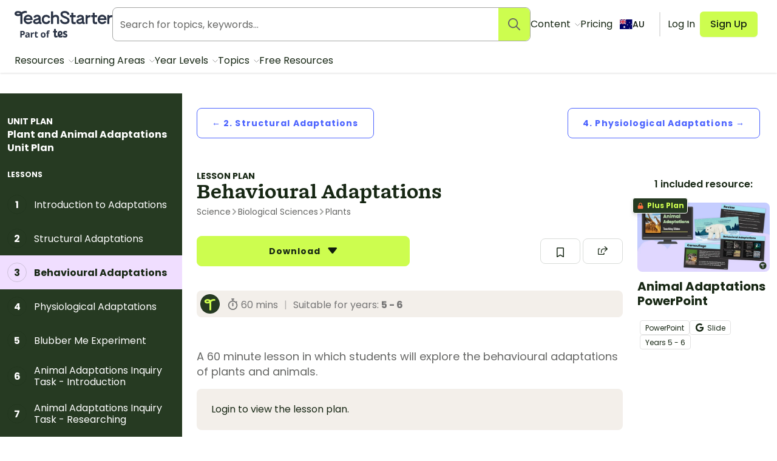

--- FILE ---
content_type: application/javascript; charset=UTF-8
request_url: https://www.teachstarter.com/_nuxt/646d689.modern.js
body_size: 6639
content:
/*! For license information please see LICENSES */
(window.webpackJsonp=window.webpackJsonp||[]).push([[64],{1082:function(e,t,r){"use strict";r(865)},1083:function(e,t,r){var n=r(27)((function(i){return i[1]}));n.push([e.i,'h1[data-v-3d792de2],h2[data-v-3d792de2]{margin:0}h1[data-v-3d792de2]{font-size:1.875rem}h2[data-v-3d792de2]{font-size:1rem;margin-bottom:.375rem}[data-v-3d792de2] .section{margin:0;padding:1.5rem 0}.section-author .flex[data-v-3d792de2]{align-items:center;padding:.75rem 0}.section-author .flex img[data-v-3d792de2]{margin-right:.75rem}.section-publisher[data-v-3d792de2]{border-bottom:1px solid #eee;border-top:1px solid #eee}.section-publisher .flex[data-v-3d792de2]{margin-top:0}.section-publisher .flex div[data-v-3d792de2]{margin-left:.75rem}.section-player iframe[data-v-3d792de2]{background-color:#f7f7f7}.section-prev-and-next .button[data-v-3d792de2]{max-width:45%}.description[data-v-3d792de2] ul{margin-bottom:.75rem;margin-top:.75rem}.section-comments[data-v-3d792de2]{margin:0 auto;max-width:90rem}.type-podcast header[data-v-3d792de2],.type-video header[data-v-3d792de2]{margin-top:2.25rem}.type-podcast aside figure[data-v-3d792de2],.type-video aside figure[data-v-3d792de2]{margin-top:.75rem}.type-podcast aside figure img[data-v-3d792de2],.type-video aside figure img[data-v-3d792de2]{border-radius:.25rem}aside[data-v-3d792de2] .line-clamp{height:auto}aside h3[data-v-3d792de2]{margin-top:0}.type-video .section-actions[data-v-3d792de2]{padding-bottom:0}.type-podcast .section-actions[data-v-3d792de2]{line-height:1.2;padding-top:.75rem}@media screen and (min-width:40.063em){header[data-v-3d792de2]{margin-top:2.25rem}aside>div[data-v-3d792de2]{padding:1.5rem 0}.section-resource-banner[data-v-3d792de2]{margin-bottom:0}}@media screen and (min-width:64.063em){aside>div[data-v-3d792de2]{position:sticky;top:82px}}@media screen and (min-width:32.063em)and (max-width:48em){.section-actions .pull-right[data-v-3d792de2]{margin-left:0;margin-top:.75rem}}.sidebar-heading[data-v-3d792de2],.sidebar-subheading[data-v-3d792de2]{color:#fff;font-weight:700}.sidebar-subheading[data-v-3d792de2]{font-size:.875rem;text-transform:uppercase}.sidebar-heading[data-v-3d792de2]{font-size:1rem}.sidebar-lessons[data-v-3d792de2]{background-color:#263a22;color:#fff;display:none;height:inherit;margin-bottom:.75rem;overflow:hidden;padding:0}.sidebar-lessons header[data-v-3d792de2]{margin:0;padding:.75rem}.sidebar-lessons header a[data-v-3d792de2]:focus,.sidebar-lessons header a[data-v-3d792de2]:hover{-webkit-text-decoration:none;text-decoration:none}.sidebar-lessons header a:focus>.sidebar-heading[data-v-3d792de2],.sidebar-lessons header a:focus>.sidebar-subheading[data-v-3d792de2],.sidebar-lessons header a:hover>.sidebar-heading[data-v-3d792de2],.sidebar-lessons header a:hover>.sidebar-subheading[data-v-3d792de2]{color:#f0deff}.sidebar-lessons header a:focus>.sidebar-heading[data-v-3d792de2],.sidebar-lessons header a:hover>.sidebar-heading[data-v-3d792de2]{-webkit-text-decoration:underline;text-decoration:underline}.sidebar-lessons h3[data-v-3d792de2],.sidebar-lessons h4[data-v-3d792de2],.sidebar-lessons h5[data-v-3d792de2]{margin:0}.sidebar-lessons h5[data-v-3d792de2]{font-family:"poppins",sans-serif;font-size:.75rem;padding:.75rem}@media screen and (min-width:40.063em){.sidebar-lessons[data-v-3d792de2]{display:block;float:left;height:100vh;margin-bottom:-6rem;margin-right:.75rem;position:sticky;top:61px;width:200px}.sidebar-lessons>div[data-v-3d792de2]{height:calc(100% - 61px);overflow-y:auto;position:static}}@media screen and (min-width:64.063em){.sidebar-lessons[data-v-3d792de2]{width:18.75rem}}.prev-next-nav[data-v-3d792de2]{margin-top:1.5rem}',""]),n.locals={},e.exports=n},1272:function(e,t,r){"use strict";r.r(t);r(18),r(22),r(8),r(5),r(6),r(66),r(23),r(47);var n=r(26),o=r(699),c=r(676),l=r(705),d=r(668),h=r(690),v=r(708),f=r(907),m=r(701),_=r(739),y=r(675),w=r(34);function x(e){return x="function"==typeof Symbol&&"symbol"==typeof Symbol.iterator?function(e){return typeof e}:function(e){return e&&"function"==typeof Symbol&&e.constructor===Symbol&&e!==Symbol.prototype?"symbol":typeof e},x(e)}function k(e,t){var r=Object.keys(e);if(Object.getOwnPropertySymbols){var n=Object.getOwnPropertySymbols(e);t&&(n=n.filter((function(t){return Object.getOwnPropertyDescriptor(e,t).enumerable}))),r.push.apply(r,n)}return r}function L(e){for(var t=1;t<arguments.length;t++){var r=null!=arguments[t]?arguments[t]:{};t%2?k(Object(r),!0).forEach((function(t){C(e,t,r[t])})):Object.getOwnPropertyDescriptors?Object.defineProperties(e,Object.getOwnPropertyDescriptors(r)):k(Object(r)).forEach((function(t){Object.defineProperty(e,t,Object.getOwnPropertyDescriptor(r,t))}))}return e}function C(e,t,r){var i;return i=function(e,t){if("object"!=x(e)||!e)return e;var r=e[Symbol.toPrimitive];if(void 0!==r){var i=r.call(e,t||"default");if("object"!=x(i))return i;throw new TypeError("@@toPrimitive must return a primitive value.")}return("string"===t?String:Number)(e)}(t,"string"),(t="symbol"==x(i)?i:String(i))in e?Object.defineProperty(e,t,{value:r,enumerable:!0,configurable:!0,writable:!0}):e[t]=r,e}function P(){P=function(){return t};var e,t={},r=Object.prototype,n=r.hasOwnProperty,o=Object.defineProperty||function(e,t,r){e[t]=r.value},i="function"==typeof Symbol?Symbol:{},a=i.iterator||"@@iterator",c=i.asyncIterator||"@@asyncIterator",u=i.toStringTag||"@@toStringTag";function l(e,t,r){return Object.defineProperty(e,t,{value:r,enumerable:!0,configurable:!0,writable:!0}),e[t]}try{l({},"")}catch(e){l=function(e,t,r){return e[t]=r}}function d(e,t,r,n){var i=t&&t.prototype instanceof y?t:y,a=Object.create(i.prototype),c=new I(n||[]);return o(a,"_invoke",{value:E(e,r,c)}),a}function h(e,t,r){try{return{type:"normal",arg:e.call(t,r)}}catch(e){return{type:"throw",arg:e}}}t.wrap=d;var v="suspendedStart",f="suspendedYield",m="executing",s="completed",_={};function y(){}function w(){}function k(){}var p={};l(p,a,(function(){return this}));var L=Object.getPrototypeOf,C=L&&L(L(G([])));C&&C!==r&&n.call(C,a)&&(p=C);var g=k.prototype=y.prototype=Object.create(p);function O(e){["next","throw","return"].forEach((function(t){l(e,t,(function(e){return this._invoke(t,e)}))}))}function j(e,t){function r(o,c,i,a){var l=h(e[o],e,c);if("throw"!==l.type){var u=l.arg,d=u.value;return d&&"object"==x(d)&&n.call(d,"__await")?t.resolve(d.__await).then((function(e){r("next",e,i,a)}),(function(e){r("throw",e,i,a)})):t.resolve(d).then((function(e){u.value=e,i(u)}),(function(e){return r("throw",e,i,a)}))}a(l.arg)}var c;o(this,"_invoke",{value:function(e,n){function o(){return new t((function(t,o){r(e,n,t,o)}))}return c=c?c.then(o,o):o()}})}function E(t,r,n){var o=v;return function(i,a){if(o===m)throw new Error("Generator is already running");if(o===s){if("throw"===i)throw a;return{value:e,done:!0}}for(n.method=i,n.arg=a;;){var c=n.delegate;if(c){var u=S(c,n);if(u){if(u===_)continue;return u}}if("next"===n.method)n.sent=n._sent=n.arg;else if("throw"===n.method){if(o===v)throw o=s,n.arg;n.dispatchException(n.arg)}else"return"===n.method&&n.abrupt("return",n.arg);o=m;var p=h(t,r,n);if("normal"===p.type){if(o=n.done?s:f,p.arg===_)continue;return{value:p.arg,done:n.done}}"throw"===p.type&&(o=s,n.method="throw",n.arg=p.arg)}}}function S(t,r){var n=r.method,o=t.iterator[n];if(o===e)return r.delegate=null,"throw"===n&&t.iterator.return&&(r.method="return",r.arg=e,S(t,r),"throw"===r.method)||"return"!==n&&(r.method="throw",r.arg=new TypeError("The iterator does not provide a '"+n+"' method")),_;var i=h(o,t.iterator,r.arg);if("throw"===i.type)return r.method="throw",r.arg=i.arg,r.delegate=null,_;var a=i.arg;return a?a.done?(r[t.resultName]=a.value,r.next=t.nextLoc,"return"!==r.method&&(r.method="next",r.arg=e),r.delegate=null,_):a:(r.method="throw",r.arg=new TypeError("iterator result is not an object"),r.delegate=null,_)}function T(e){var t={tryLoc:e[0]};1 in e&&(t.catchLoc=e[1]),2 in e&&(t.finallyLoc=e[2],t.afterLoc=e[3]),this.tryEntries.push(t)}function A(e){var t=e.completion||{};t.type="normal",delete t.arg,e.completion=t}function I(e){this.tryEntries=[{tryLoc:"root"}],e.forEach(T,this),this.reset(!0)}function G(t){if(t||""===t){var r=t[a];if(r)return r.call(t);if("function"==typeof t.next)return t;if(!isNaN(t.length)){var o=-1,i=function r(){for(;++o<t.length;)if(n.call(t,o))return r.value=t[o],r.done=!1,r;return r.value=e,r.done=!0,r};return i.next=i}}throw new TypeError(x(t)+" is not iterable")}return w.prototype=k,o(g,"constructor",{value:k,configurable:!0}),o(k,"constructor",{value:w,configurable:!0}),w.displayName=l(k,u,"GeneratorFunction"),t.isGeneratorFunction=function(e){var t="function"==typeof e&&e.constructor;return!!t&&(t===w||"GeneratorFunction"===(t.displayName||t.name))},t.mark=function(e){return Object.setPrototypeOf?Object.setPrototypeOf(e,k):(e.__proto__=k,l(e,u,"GeneratorFunction")),e.prototype=Object.create(g),e},t.awrap=function(e){return{__await:e}},O(j.prototype),l(j.prototype,c,(function(){return this})),t.AsyncIterator=j,t.async=function(e,r,n,o,i){void 0===i&&(i=Promise);var a=new j(d(e,r,n,o),i);return t.isGeneratorFunction(r)?a:a.next().then((function(e){return e.done?e.value:a.next()}))},O(g),l(g,u,"Generator"),l(g,a,(function(){return this})),l(g,"toString",(function(){return"[object Generator]"})),t.keys=function(e){var t=Object(e),r=[];for(var n in t)r.push(n);return r.reverse(),function e(){for(;r.length;){var n=r.pop();if(n in t)return e.value=n,e.done=!1,e}return e.done=!0,e}},t.values=G,I.prototype={constructor:I,reset:function(t){if(this.prev=0,this.next=0,this.sent=this._sent=e,this.done=!1,this.delegate=null,this.method="next",this.arg=e,this.tryEntries.forEach(A),!t)for(var r in this)"t"===r.charAt(0)&&n.call(this,r)&&!isNaN(+r.slice(1))&&(this[r]=e)},stop:function(){this.done=!0;var e=this.tryEntries[0].completion;if("throw"===e.type)throw e.arg;return this.rval},dispatchException:function(t){if(this.done)throw t;var r=this;function o(n,o){return a.type="throw",a.arg=t,r.next=n,o&&(r.method="next",r.arg=e),!!o}for(var c=this.tryEntries.length-1;c>=0;--c){var i=this.tryEntries[c],a=i.completion;if("root"===i.tryLoc)return o("end");if(i.tryLoc<=this.prev){var l=n.call(i,"catchLoc"),u=n.call(i,"finallyLoc");if(l&&u){if(this.prev<i.catchLoc)return o(i.catchLoc,!0);if(this.prev<i.finallyLoc)return o(i.finallyLoc)}else if(l){if(this.prev<i.catchLoc)return o(i.catchLoc,!0)}else{if(!u)throw new Error("try statement without catch or finally");if(this.prev<i.finallyLoc)return o(i.finallyLoc)}}}},abrupt:function(e,t){for(var r=this.tryEntries.length-1;r>=0;--r){var o=this.tryEntries[r];if(o.tryLoc<=this.prev&&n.call(o,"finallyLoc")&&this.prev<o.finallyLoc){var i=o;break}}i&&("break"===e||"continue"===e)&&i.tryLoc<=t&&t<=i.finallyLoc&&(i=null);var a=i?i.completion:{};return a.type=e,a.arg=t,i?(this.method="next",this.next=i.finallyLoc,_):this.complete(a)},complete:function(e,t){if("throw"===e.type)throw e.arg;return"break"===e.type||"continue"===e.type?this.next=e.arg:"return"===e.type?(this.rval=this.arg=e.arg,this.method="return",this.next="end"):"normal"===e.type&&t&&(this.next=t),_},finish:function(e){for(var t=this.tryEntries.length-1;t>=0;--t){var r=this.tryEntries[t];if(r.finallyLoc===e)return this.complete(r.completion,r.afterLoc),A(r),_}},catch:function(e){for(var t=this.tryEntries.length-1;t>=0;--t){var r=this.tryEntries[t];if(r.tryLoc===e){var n=r.completion;if("throw"===n.type){var o=n.arg;A(r)}return o}}throw new Error("illegal catch attempt")},delegateYield:function(t,r,n){return this.delegate={iterator:G(t),resultName:r,nextLoc:n},"next"===this.method&&(this.arg=e),_}},t}function O(e,t,r,n,o,c,l){try{var d=e[c](l),h=d.value}catch(e){return void r(e)}d.done?t(h):Promise.resolve(h).then(n,o)}var j={name:"LessonPlan",components:{ActionButtons:o.a,AuthorToolbar:function(){return r.e(6).then(r.bind(null,743))},TBreadcrumbs:c.a,TagList:l.a,Card:d.a,DownloadLink:h.a,DownloadButton:v.a,LessonsList:f.a,LocalVersionBanner:function(){return r.e(8).then(r.bind(null,744))},CurriculumList:m.a,PublisherLink:_.a,CountrySwitcher:y.a},asyncData:function(e){return(t=P().mark((function t(){var r,n,o,c,l,data,d;return P().wrap((function(t){for(;;)switch(t.prev=t.next){case 0:return r=e.app,n=e.store,o=e.route,c=e.params,l=e.error,data={types:["lesson-plan"]},t.prev=2,t.next=5,n.dispatch("loadResource",{id:c.slug,types:data.types,link:o.path,country:r.i18n.locale});case 5:d=t.sent,data.title=d.name||d.meta_title,t.next=12;break;case 9:t.prev=9,t.t0=t.catch(2),l({statusCode:404,message:t.t0.message,path:o.path});case 12:return t.abrupt("return",data);case 13:case"end":return t.stop()}}),t,null,[[2,9]])})),function(){var e=this,r=arguments;return new Promise((function(n,o){var c=t.apply(e,r);function l(e){O(c,n,o,l,d,"next",e)}function d(e){O(c,n,o,l,d,"throw",e)}l(void 0)}))})();var t},data:function(){return{title:"Lesson plan",description:"A lesson plan from Teach Starter"}},jsonld:function(){return this.$jsonSchemaResource(this.resource)},head:function(){return{title:this.title,meta:this.$metaPropertiesResource(this.resource),link:this.$hrefLangsResource(this.resource.linked,this.resource.link,this.resource.country)}},computed:L(L({},Object(n.mapGetters)(["loggedInUser","resource"])),{},{canAccess:function(){return!!this.loggedInUser&&(this.resource.is_free||this.loggedInUser.capabilities.includes("access_product_units_lessons"))}}),mounted:function(){this.resource.event_params&&this.$mzAnalyticsApi({event:"pageView",name:"lesson_plan",productArea:"lesson_plan",entityType:"lesson_plan",entityId:this.resource.id})},methods:{pluralise:w.e}},E=j,S=(r(1082),r(4)),component=Object(S.a)(E,(function(){var e=this,t=e._self._c;return t("div",{staticClass:"type-lesson-plan"},[e.loggedInUser&&e.loggedInUser.capabilities.includes("publish_posts")?t("author-toolbar",{attrs:{post:e.resource}}):e._e(),e._v(" "),e.resource.local_version?t("local-version-banner",{attrs:{content:e.resource.local_version}}):e._e(),e._v(" "),e.resource.parent&&e.resource.parent.lessons?t("aside",{staticClass:"sidebar-lessons",attrs:{"aria-label":"List of lessons"}},[t("div",[t("header",[t("nuxt-link",{attrs:{to:e.localePath(e.resource.parent.link),title:"Back to Unit Plan"}},[t("h4",{staticClass:"sidebar-subheading"},[e._v("Unit Plan")]),e._v(" "),t("h3",{staticClass:"sidebar-heading"},[e._v("\n            "+e._s(e.resource.parent.name)+"\n          ")])])],1),e._v(" "),e.resource.parent.lessons?[t("h5",{staticClass:"sidebar-subheading"},[e._v("Lessons")]),e._v(" "),t("lessons-list",{attrs:{lessons:e.resource.parent.lessons,"active-lesson":e.resource.id}})]:e._e()],2)]):e._e(),e._v(" "),t("div",{staticClass:"row"},[t("nav",{staticClass:"columns small-12 prev-next-nav flex flex-wrap"},[e.resource.previous?t("nuxt-link",{staticClass:"button button-outlined",attrs:{to:e.localePath(e.resource.previous.link),title:"View previous lesson"}},[e._v("\n        ← "+e._s(e.resource.lesson_number-1)+". "+e._s(e.resource.previous.name)+"\n      ")]):e._e(),e._v(" "),e.resource.next?t("nuxt-link",{staticClass:"button button-outlined pull-right",attrs:{to:e.localePath(e.resource.next.link),title:"View next lesson"}},[e._v("\n        "+e._s(e.resource.lesson_number+1)+". "+e._s(e.resource.next.name)+" →\n      ")]):e._e()],1),e._v(" "),t("div",{staticClass:"columns small-12 medium-12 large-9"},[t("header",[t("div",{staticClass:"text-lesson-plan sidebar-subheading"},[e._v("Lesson Plan")]),e._v(" "),t("h1",[e._v(e._s(e.resource.name))])]),e._v(" "),e.resource.breadcrumbs?[t("t-breadcrumbs",{staticClass:"tw-mt-1",attrs:{items:e.resource.breadcrumbs}})]:e._e(),e._v(" "),t("div",{staticClass:"section section-actions flex flex-wrap align-middle"},[t("download-button",{attrs:{files:e.resource.files,"resource-type":e.resource.type,"is-free":e.resource.is_free}}),e._v(" "),t("action-buttons",{staticClass:"pull-right",attrs:{"resource-id":e.resource.id}})],1),e._v(" "),t("div",{staticClass:"callout callout-details"},[e.resource.publisher?t("publisher-link",{attrs:{publisher:e.resource.publisher}}):e._e(),e._v(" "),t("div",[e.resource.duration?[t("svg",{staticClass:"icon icon-small tw-inline-block",attrs:{role:"img","aria-hidden":"true"}},[t("use",{attrs:{"xlink:href":"/images/fa-icons.svg#timer"}})]),e._v("\n            "+e._s(e.resource.duration)+" mins\n          ")]:e._e(),e._v(" "),e.resource.year_levels_range?[t("span",[e._v("|")]),e._v("\n            Suitable for "+e._s(e.$t("grade"))+"s:\n            "),t("strong",[e._v(e._s(e.resource.year_levels_range))])]:e._e()],2)],1),e._v(" "),t("section",{staticClass:"section section-content tw-prose tw-max-w-none"},[t("p",{staticClass:"text-big"},[e._v("\n          "+e._s(e.resource.excerpt)+"\n        ")]),e._v(" "),e.resource.content?t("div",{staticClass:"description",domProps:{innerHTML:e._s(e.resource.content)}}):e._e(),e._v(" "),e.loggedInUser?[e.canAccess?e._e():t("p",{staticClass:"callout"},[e._v("Upgrade to view the lesson plan.")])]:e.resource.is_free?e._e():[t("p",{staticClass:"callout"},[e._v("Login to view the lesson plan.")])]],2),e._v(" "),e.canAccess||e.resource.is_free?[e.resource.video_url?t("div",{staticClass:"flex-video"},[t("iframe",{attrs:{width:"560",height:"315",src:"https://www.youtube.com/embed/"+e.resource.video_url.split("?v=")[1],title:"Lesson overview",allow:"autoplay; encrypted-media",allowfullscreen:"",webkitallowfullscreen:"",msallowfullscreen:""}})]):e._e(),e._v(" "),e.resource.lesson_content_content_description?t("section",{staticClass:"section section-content"},[t("div",{staticClass:"description",domProps:{innerHTML:e._s(e.resource.lesson_content_content_description)}})]):e._e(),e._v(" "),e.resource.lesson_plan?t("section",{staticClass:"section section-content"},[t("div",{staticClass:"description",domProps:{innerHTML:e._s(e.resource.lesson_plan)}})]):e._e(),e._v(" "),e.resource.extending_students||e.resource.supporting_students?t("section",{staticClass:"section section-content"},[t("h3",[e._v("Differentiation")]),e._v(" "),e.resource.extending_students?[t("h4",[e._v("Extending Students")]),e._v(" "),t("div",{domProps:{innerHTML:e._s(e.resource.extending_students)}})]:e._e(),e._v(" "),e.resource.supporting_students?[t("h4",[e._v("Supporting Students")]),e._v(" "),t("div",{domProps:{innerHTML:e._s(e.resource.supporting_students)}})]:e._e()],2):e._e(),e._v(" "),e._m(0),e._v(" "),e.resource.files?t("section",{staticClass:"section section-download"},[t("h3",[e._v("Select a download")]),e._v(" "),t("div",{staticClass:"box no-padding"},[t("download-link",{attrs:{files:e.resource.files,"resource-type":e.resource.type,"is-free":e.resource.is_free,"event-params":e.resource.event_params,position:"Content | Select a download","click-type":"Text Link","click-text":""}})],1)]):e._e()]:e._e(),e._v(" "),e.resource.curriculums&&e.resource.curriculums.length>0?t("section",{staticClass:"section section-curriculum"},[t("h3",[e._v("Curriculum")]),e._v(" "),t("curriculum-list",{attrs:{curriculums:e.resource.curriculums}})],1):e._e(),e._v(" "),e.resource.author?t("section",{staticClass:"section section-author"},[t("h3",[e._v("Author")]),e._v(" "),t("div",{staticClass:"flex"},[e.resource.author&&e.resource.author.photo?t("figure",[t("img",{staticClass:"circle",attrs:{src:e.resource.author.photo,alt:"Photo of "+e.resource.author.display_name,height:"42",width:"42"}})]):e._e(),e._v(" "),t("span",[e._v(e._s(e.resource.author.display_name))])])]):e._e(),e._v(" "),e.resource.publisher?t("section",{staticClass:"section section-publisher"},[t("div",{staticClass:"flex"},[e.resource.publisher&&e.resource.publisher.logo?t("figure",[t("img",{staticClass:"circle",attrs:{src:e.resource.publisher.logo_square,height:"42",width:"42",alt:e.resource.publisher.name}})]):e._e(),e._v(" "),t("div",[t("h3",[e._v(e._s(e.resource.publisher.name))]),e._v(" "),t("p",[e._v(e._s(e.resource.publisher.excerpt))])])])]):e._e(),e._v(" "),t("tag-list",{attrs:{"file-formats":e.resource.file_formats,tags:e.resource.tags,"year-levels":e.resource.year_levels,country:e.resource.country}})],2),e._v(" "),t("aside",{staticClass:"columns small-12 medium-12 large-3",attrs:{"aria-label":"Related resources"}},[t("div",[e.resource.resources&&e.resource.resources.length>0?[t("h4",{staticClass:"text-center"},[e._v("\n            "+e._s(e.resource.resources.length)+" included\n            "+e._s(e.pluralise("resource",e.resource.resources.length))+":\n          ")]),e._v(" "),t("ul",{staticClass:"row block-grid block-grid-cards small-up-2 medium-up-2 large-up-1"},e._l(e.resource.resources,(function(r){return t("li",{key:r.id},[r&&r.link?t("card",{attrs:{type:"browse",item:r,url:r.link}}):e._e()],1)})),0)]:e._e()],2)]),e._v(" "),t("country-switcher",{attrs:{link:e.resource.link,linked:e.resource.linked,country:e.resource.country}})],1)],1)}),[function(){var e=this,t=e._self._c;return t("section",{staticClass:"section tw-prose"},[t("h3",[e._v("Suggested Assessment Strategies")]),e._v(" "),t("ul",[t("li",[e._v("used strategic whole class or individual questioning")]),e._v(" "),t("li",[e._v("observed student participation during learning activities")]),e._v(" "),t("li",[e._v("recorded student progress on a checklist")]),e._v(" "),t("li",[e._v("annotated student work samples")]),e._v(" "),t("li",[e._v("collected and reviewed student work samples")]),e._v(" "),t("li",[e._v("facilitated whole class or peer feedback sessions")]),e._v(" "),t("li",[e._v("encouraged student self-reflection")]),e._v(" "),t("li",[e._v("administered formal assessment tasks.")])])])}],!1,null,"3d792de2",null);t.default=component.exports},865:function(e,t,r){var content=r(1083);content.__esModule&&(content=content.default),"string"==typeof content&&(content=[[e.i,content,""]]),content.locals&&(e.exports=content.locals);(0,r(28).default)("4d778e48",content,!0,{sourceMap:!1})}}]);
//# sourceMappingURL=646d689.modern.js.map